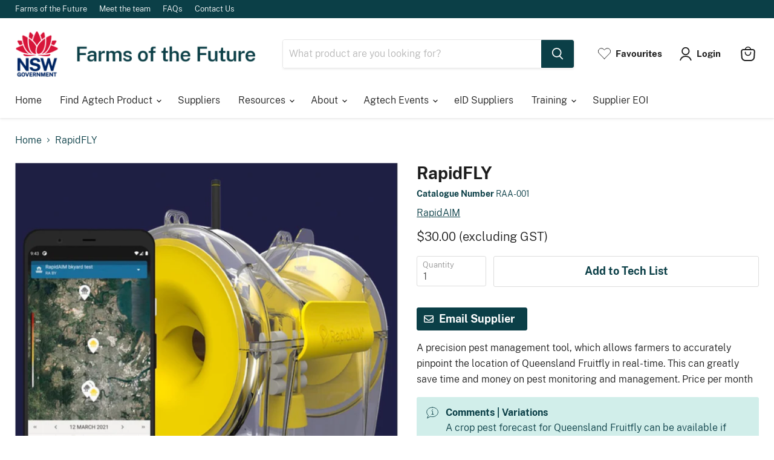

--- FILE ---
content_type: text/javascript; charset=utf-8
request_url: https://www.agtech.dpi.nsw.gov.au/products/rapidfly.js
body_size: 369
content:
{"id":8031207260463,"title":"RapidFLY","handle":"rapidfly","description":"\u003cp\u003eA precision pest management tool, which allows farmers to accurately pinpoint the location of Queensland Fruitfly in real-time. This can greatly save time and money on pest monitoring and management. Price per month\u003c\/p\u003e","published_at":"2025-05-06T12:14:30+10:00","created_at":"2022-12-10T20:29:02+11:00","vendor":"RapidAIM","type":"","tags":["Connectivity Type_NB-IoT","Energy Source_Battery","Installation Options_Self Install","LGA Supported_Armidale","LGA Supported_Ballina","LGA Supported_Byron","LGA Supported_Cabonne","LGA Supported_Carrathool","LGA Supported_Griffith","LGA Supported_Leeton","LGA Supported_Lismore","LGA Supported_Moree Plains","LGA Supported_Narrabri","LGA Supported_Orange","Management Category_Informed Agronomy","Monitoring Category_Pest","Subscription required_Yes","Suppliers_RapidAIM","URL_https:\/\/rapidaim.io\/pricing\/"],"price":3000,"price_min":3000,"price_max":3000,"available":true,"price_varies":false,"compare_at_price":null,"compare_at_price_min":0,"compare_at_price_max":0,"compare_at_price_varies":false,"variants":[{"id":44150684680495,"title":"Default Title","option1":"Default Title","option2":null,"option3":null,"sku":"RAA-001","requires_shipping":false,"taxable":true,"featured_image":null,"available":true,"name":"RapidFLY","public_title":null,"options":["Default Title"],"price":3000,"weight":0,"compare_at_price":null,"inventory_management":"shopify","barcode":"","requires_selling_plan":false,"selling_plan_allocations":[]}],"images":["\/\/cdn.shopify.com\/s\/files\/1\/0669\/4905\/4767\/products\/dpi_rapidaim_rapidfly.jpg?v=1670752594"],"featured_image":"\/\/cdn.shopify.com\/s\/files\/1\/0669\/4905\/4767\/products\/dpi_rapidaim_rapidfly.jpg?v=1670752594","options":[{"name":"Title","position":1,"values":["Default Title"]}],"url":"\/products\/rapidfly","media":[{"alt":"RapidAIM - RapidFLY","id":32282593165615,"position":1,"preview_image":{"aspect_ratio":1.0,"height":1837,"width":1837,"src":"https:\/\/cdn.shopify.com\/s\/files\/1\/0669\/4905\/4767\/products\/dpi_rapidaim_rapidfly.jpg?v=1670752594"},"aspect_ratio":1.0,"height":1837,"media_type":"image","src":"https:\/\/cdn.shopify.com\/s\/files\/1\/0669\/4905\/4767\/products\/dpi_rapidaim_rapidfly.jpg?v=1670752594","width":1837}],"requires_selling_plan":false,"selling_plan_groups":[]}